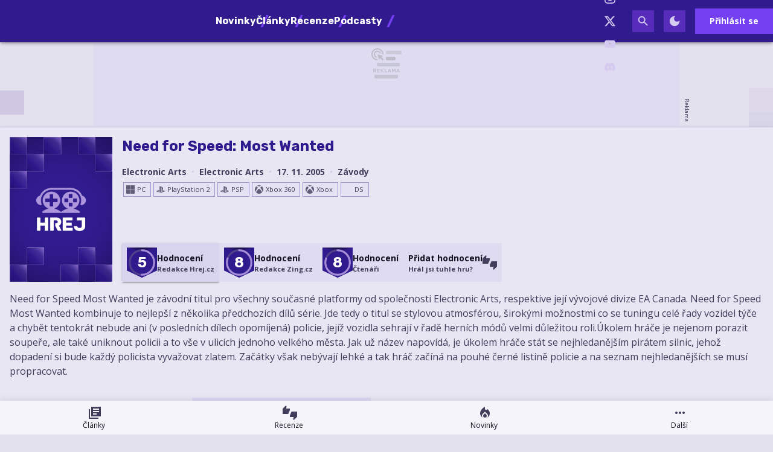

--- FILE ---
content_type: text/html; charset=utf-8
request_url: https://www.google.com/recaptcha/api2/aframe
body_size: 224
content:
<!DOCTYPE HTML><html><head><meta http-equiv="content-type" content="text/html; charset=UTF-8"></head><body><script nonce="dRLSjPEMI4osuiYLW4xHKA">/** Anti-fraud and anti-abuse applications only. See google.com/recaptcha */ try{var clients={'sodar':'https://pagead2.googlesyndication.com/pagead/sodar?'};window.addEventListener("message",function(a){try{if(a.source===window.parent){var b=JSON.parse(a.data);var c=clients[b['id']];if(c){var d=document.createElement('img');d.src=c+b['params']+'&rc='+(localStorage.getItem("rc::a")?sessionStorage.getItem("rc::b"):"");window.document.body.appendChild(d);sessionStorage.setItem("rc::e",parseInt(sessionStorage.getItem("rc::e")||0)+1);localStorage.setItem("rc::h",'1768883021711');}}}catch(b){}});window.parent.postMessage("_grecaptcha_ready", "*");}catch(b){}</script></body></html>

--- FILE ---
content_type: application/javascript; charset=utf-8
request_url: https://fundingchoicesmessages.google.com/f/AGSKWxWbRX5Z47MK6OkFuGlzOLsWHE8YUcnh4HneGJ6mLU8TvB8dYUXh8H9u2eCFRo1cZlG9a9WuPHXsSa1vXEybeHGlp4WluIvtkbLXCaQnG1xRpJyd7tC3UfnkAGTaRSa-vGvSdHtYzIRSsj-4K8_TZXNX_06CNy_1ZoHSaemxgMqfhZbm1v3nQzinupp3/__leaderboard_ad_-load-ads.?advertisement=.adsremote./top-ad-
body_size: -1289
content:
window['e0ff0dac-ab87-475b-afad-dfcf685b5b3d'] = true;